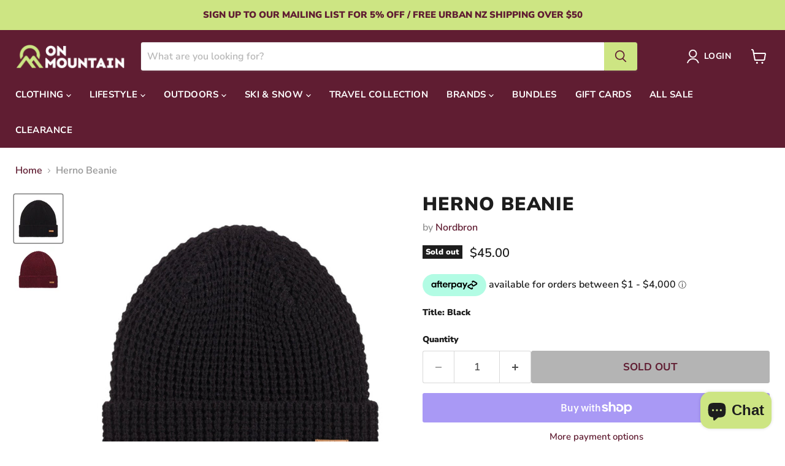

--- FILE ---
content_type: text/html
request_url: https://placement-api.afterpay.com/?mpid=onmountain.myshopify.com&placementid=null&pageType=null&zoid=9.0.85
body_size: 676
content:

  <!DOCTYPE html>
  <html>
  <head>
      <link rel='icon' href='data:,' />
      <meta http-equiv="Content-Security-Policy"
          content="base-uri 'self'; default-src 'self'; font-src 'self'; style-src 'self'; script-src 'self' https://cdn.jsdelivr.net/npm/zoid@9.0.85/dist/zoid.min.js; img-src 'self'; connect-src 'self'; frame-src 'self'">
      <title></title>
      <link rel="preload" href="/index.js" as="script" />
      <link rel="preload" href="https://cdn.jsdelivr.net/npm/zoid@9.0.85/dist/zoid.min.js" integrity="sha384-67MznxkYtbE8teNrhdkvnzQBmeiErnMskO7eD8QwolLpdUliTdivKWx0ANHgw+w8" as="script" crossorigin="anonymous" />
      <div id="__AP_DATA__" hidden>
        {"errors":{"mcr":null},"mcrResponse":{"data":{"errors":[],"config":{"mpId":"onmountain.myshopify.com","createdAt":"2023-09-28T22:04:23.325320891Z","updatedAt":"2025-11-14T01:01:37.914212407Z","config":{"consumerLending":{"metadata":{"shouldForceCache":false,"isProductEnabled":false,"updatedAt":"2025-11-14T01:01:37.914174516Z","version":0},"details":{}},"interestFreePayment":{"metadata":{"shouldForceCache":false,"isProductEnabled":true,"updatedAt":"2025-11-14T01:01:37.914151176Z","version":0},"details":{"maximumAmount":{"amount":"4000.00","currency":"NZD"},"cbt":{"enabled":true,"countries":["AU","GB","CA","US"],"limits":{}}}},"merchantAttributes":{"metadata":{"shouldForceCache":false,"isProductEnabled":true,"updatedAt":"2025-11-14T01:01:37.914180896Z","version":0},"details":{"analyticsEnabled":true,"tradingCountry":"NZ","storeURI":"http://www.onmountain.co.nz/","tradingName":"Onmountain","vpuf":true}},"onsitePlacements":{"metadata":{"version":0},"details":{"onsitePlacements":{}}},"cashAppPay":{"metadata":{"shouldForceCache":false,"isProductEnabled":false,"updatedAt":"2025-11-14T01:01:37.914205407Z","version":0},"details":{"enabledForOrders":false,"integrationCompleted":false}},"promotionalData":{"metadata":{"version":0},"details":{"consumerLendingPromotions":[]}}}}},"errors":null,"status":200},"brand":"afterpay","meta":{"version":"0.35.4"}}
      </div>
  </head>
  <body></body>
  <script src="/index.js" type="application/javascript"></script>
  </html>
  

--- FILE ---
content_type: text/javascript; charset=utf-8
request_url: https://onmountain.au/products/herno-beanie.js
body_size: 519
content:
{"id":7297257537697,"title":"Herno Beanie","handle":"herno-beanie","description":"\u003cp\u003eThe Nordbron Herno Beanie Designed in Instanbul since 1978, Nordbron beanies have withstanded the test of time with quality materials, great style, and ultimate comfort.\u003c\/p\u003e\u003cp\u003e50% recycled polyester 50% acrylic\u003c\/p\u003e","published_at":"2022-03-10T13:25:07+13:00","created_at":"2022-03-10T13:07:25+13:00","vendor":"Nordbron","type":"Unclassified","tags":["Accessories_All","Accessories_Headwear","Adults","Mens","Type_Lifestyle","Type_Ski \u0026 Snow"],"price":4500,"price_min":4500,"price_max":4500,"available":false,"price_varies":false,"compare_at_price":null,"compare_at_price_min":0,"compare_at_price_max":0,"compare_at_price_varies":false,"variants":[{"id":41690872283297,"title":"Black","option1":"Black","option2":null,"option3":null,"sku":"NORD1182C001","requires_shipping":true,"taxable":true,"featured_image":{"id":41029374410913,"product_id":7297257537697,"position":1,"created_at":"2025-02-11T14:20:49+13:00","updated_at":"2025-02-11T14:20:54+13:00","alt":null,"width":1000,"height":1000,"src":"https:\/\/cdn.shopify.com\/s\/files\/1\/0116\/7867\/9097\/files\/NORD1182C001.jpg?v=1739236854","variant_ids":[41690872283297]},"available":false,"name":"Herno Beanie - Black","public_title":"Black","options":["Black"],"price":4500,"weight":200,"compare_at_price":null,"inventory_management":"shopify","barcode":"8680797070282","featured_media":{"alt":null,"id":34293242921121,"position":1,"preview_image":{"aspect_ratio":1.0,"height":1000,"width":1000,"src":"https:\/\/cdn.shopify.com\/s\/files\/1\/0116\/7867\/9097\/files\/NORD1182C001.jpg?v=1739236854"}},"requires_selling_plan":false,"selling_plan_allocations":[]},{"id":41690872316065,"title":"Burgundy","option1":"Burgundy","option2":null,"option3":null,"sku":"NORD1182C052","requires_shipping":true,"taxable":true,"featured_image":{"id":41029374378145,"product_id":7297257537697,"position":2,"created_at":"2025-02-11T14:20:49+13:00","updated_at":"2025-02-11T14:20:54+13:00","alt":null,"width":1000,"height":1000,"src":"https:\/\/cdn.shopify.com\/s\/files\/1\/0116\/7867\/9097\/files\/NORD1182C052.jpg?v=1739236854","variant_ids":[41690872316065]},"available":false,"name":"Herno Beanie - Burgundy","public_title":"Burgundy","options":["Burgundy"],"price":4500,"weight":200,"compare_at_price":null,"inventory_management":"shopify","barcode":"8680797070312","featured_media":{"alt":null,"id":34293242953889,"position":2,"preview_image":{"aspect_ratio":1.0,"height":1000,"width":1000,"src":"https:\/\/cdn.shopify.com\/s\/files\/1\/0116\/7867\/9097\/files\/NORD1182C052.jpg?v=1739236854"}},"requires_selling_plan":false,"selling_plan_allocations":[]}],"images":["\/\/cdn.shopify.com\/s\/files\/1\/0116\/7867\/9097\/files\/NORD1182C001.jpg?v=1739236854","\/\/cdn.shopify.com\/s\/files\/1\/0116\/7867\/9097\/files\/NORD1182C052.jpg?v=1739236854"],"featured_image":"\/\/cdn.shopify.com\/s\/files\/1\/0116\/7867\/9097\/files\/NORD1182C001.jpg?v=1739236854","options":[{"name":"Title","position":1,"values":["Black","Burgundy"]}],"url":"\/products\/herno-beanie","media":[{"alt":null,"id":34293242921121,"position":1,"preview_image":{"aspect_ratio":1.0,"height":1000,"width":1000,"src":"https:\/\/cdn.shopify.com\/s\/files\/1\/0116\/7867\/9097\/files\/NORD1182C001.jpg?v=1739236854"},"aspect_ratio":1.0,"height":1000,"media_type":"image","src":"https:\/\/cdn.shopify.com\/s\/files\/1\/0116\/7867\/9097\/files\/NORD1182C001.jpg?v=1739236854","width":1000},{"alt":null,"id":34293242953889,"position":2,"preview_image":{"aspect_ratio":1.0,"height":1000,"width":1000,"src":"https:\/\/cdn.shopify.com\/s\/files\/1\/0116\/7867\/9097\/files\/NORD1182C052.jpg?v=1739236854"},"aspect_ratio":1.0,"height":1000,"media_type":"image","src":"https:\/\/cdn.shopify.com\/s\/files\/1\/0116\/7867\/9097\/files\/NORD1182C052.jpg?v=1739236854","width":1000}],"requires_selling_plan":false,"selling_plan_groups":[]}